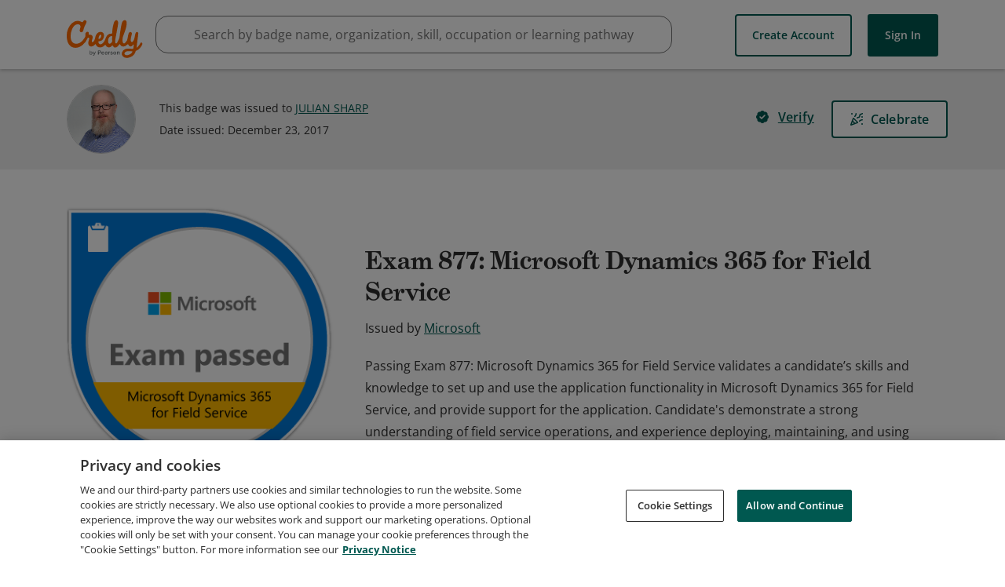

--- FILE ---
content_type: application/javascript
request_url: https://data.pendo.io/data/guide.js/65460ef3-56d0-45a3-7b3b-fe1ec0463054?id=21&jzb=eJx9jsluwyAURf-FdTCGYCvJqpXSRaUOljpsrccQF4mABThuVfnfA6rq7rp7OlzuPd_oYqJJPtwrdEB9d_d0fO5f-wSp69jjkc0PaINASj-5VCJusnaDpmBz-iOlMR4Imee5kkEr-1VJfyYC1KAj4bzZ81O7xZSdKOZKUCykkHjPQbRS8qahbe72Vr3_GfzUn3UCBQnQYdUrp_lH0YIbJhh0TmjXv73cjD6aT7Ss8r8FZSHTEYJ26XZ9yygvlu90R2pKWM2K3UWHaLzLmFXbelfRfgxeYePRslwBVD9lcg&v=2.308.1_prod-io&ct=1768739043642
body_size: 62
content:
pendo.guidesPayload({"guides":[],"normalizedUrl":"http://www.credly.com/badges/44594f63-12f1-4db1-bcbc-94ab6cc45516","lastGuideStepSeen":{"isMultiStep":false,"state":""},"guideWidget":{"enabled":false,"hidePoweredBy":false},"guideCssUrl":"","throttling":{"count":1,"enabled":true,"interval":1,"unit":"Day"},"autoOrdering":[],"globalJsUrl":"","segmentFlags":[],"designerEnabled":false,"features":null,"id":"21","preventCodeInjection":false});